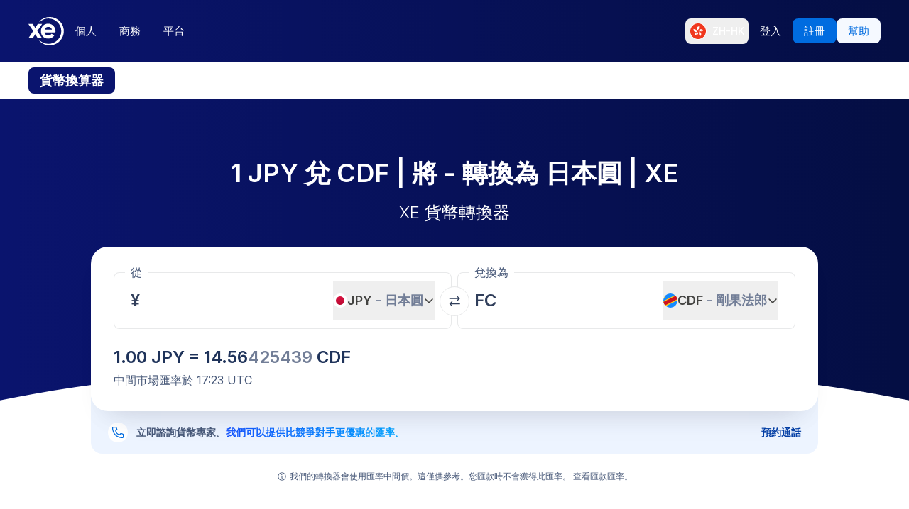

--- FILE ---
content_type: image/svg+xml
request_url: https://www.xe.com/badges/app_store_zh-hk.static.svg
body_size: 2435
content:
<svg xmlns="http://www.w3.org/2000/svg" viewBox="0 0 108.852 40" aria-hidden="true"><path fill="#a6a6a6" d="M99.322 0H9.535c-.367 0-.73 0-1.095.002-.306.002-.61.008-.919.013A13.215 13.215 0 005.517.19a6.665 6.665 0 00-1.9.627 6.438 6.438 0 00-1.62 1.18A6.258 6.258 0 00.82 3.617a6.601 6.601 0 00-.625 1.903 12.993 12.993 0 00-.179 2.002c-.01.307-.01.615-.015.921V31.56c.005.31.006.61.015.921a12.992 12.992 0 00.18 2.002 6.588 6.588 0 00.624 1.905A6.208 6.208 0 001.998 38a6.274 6.274 0 001.618 1.179 6.7 6.7 0 001.901.63 13.455 13.455 0 002.004.177c.31.007.613.011.919.011.366.002.728.002 1.095.002h89.787c.36 0 .725 0 1.084-.002.305 0 .617-.004.922-.01a13.279 13.279 0 002-.178 6.804 6.804 0 001.908-.63A6.277 6.277 0 00106.854 38a6.395 6.395 0 001.181-1.614 6.604 6.604 0 00.62-1.905 13.506 13.506 0 00.185-2.002c.004-.31.004-.61.004-.921.008-.364.008-.725.008-1.094V9.536c0-.366 0-.73-.008-1.092 0-.306 0-.614-.004-.92a13.507 13.507 0 00-.186-2.003 6.618 6.618 0 00-.619-1.903 6.466 6.466 0 00-2.799-2.8 6.768 6.768 0 00-1.908-.627 13.044 13.044 0 00-2-.176c-.305-.005-.617-.011-.922-.013C100.046 0 99.682 0 99.322 0z"/><path d="M8.445 39.125c-.305 0-.602-.004-.904-.01a12.687 12.687 0 01-1.87-.164 5.884 5.884 0 01-1.656-.548 5.406 5.406 0 01-1.397-1.016 5.32 5.32 0 01-1.02-1.397 5.722 5.722 0 01-.544-1.657 12.414 12.414 0 01-.166-1.875c-.007-.21-.015-.913-.015-.913v-23.1s.009-.692.015-.895a12.37 12.37 0 01.165-1.872 5.755 5.755 0 01.544-1.662 5.373 5.373 0 011.015-1.398 5.565 5.565 0 011.402-1.023 5.823 5.823 0 011.653-.544A12.586 12.586 0 017.543.887l.902-.012h91.956l.913.013a12.385 12.385 0 011.859.162 5.938 5.938 0 011.67.548 5.594 5.594 0 012.416 2.42 5.763 5.763 0 01.535 1.649 12.995 12.995 0 01.174 1.887c.003.283.003.588.003.89.008.375.008.732.008 1.092v20.929c0 .363 0 .718-.008 1.075 0 .325 0 .623-.004.93a12.731 12.731 0 01-.171 1.853 5.739 5.739 0 01-.54 1.67 5.48 5.48 0 01-1.016 1.386 5.413 5.413 0 01-1.4 1.022 5.862 5.862 0 01-1.667.55 12.542 12.542 0 01-1.87.163c-.292.007-.599.011-.897.011l-1.084.002z"/><g fill="#fff"><path d="M41.167 16.555h-4.051l-.973 2.873h-1.716l3.837-10.63h1.783l3.838 10.63H42.14zm-3.632-1.326h3.212l-1.583-4.663h-.044zM52.173 15.553c0 2.408-1.29 3.956-3.234 3.956a2.627 2.627 0 01-2.439-1.356h-.036v3.838h-1.591V11.678h1.54v1.289h.029a2.749 2.749 0 012.467-1.37c1.967 0 3.264 1.555 3.264 3.956zm-1.635 0c0-1.569-.811-2.6-2.048-2.6-1.216 0-2.033 1.053-2.033 2.6 0 1.562.817 2.607 2.033 2.607 1.237 0 2.048-1.024 2.048-2.607zM60.703 15.553c0 2.408-1.29 3.956-3.235 3.956a2.627 2.627 0 01-2.438-1.356h-.037v3.838h-1.59V11.678h1.54v1.289h.028a2.749 2.749 0 012.468-1.37c1.967 0 3.264 1.555 3.264 3.956zm-1.636 0c0-1.569-.81-2.6-2.048-2.6-1.215 0-2.033 1.053-2.033 2.6 0 1.562.818 2.607 2.033 2.607 1.237 0 2.048-1.024 2.048-2.607zM66.34 16.466c.117 1.054 1.14 1.746 2.54 1.746 1.341 0 2.306-.692 2.306-1.642 0-.825-.582-1.32-1.96-1.658l-1.377-.332c-1.952-.471-2.858-1.384-2.858-2.865 0-1.834 1.598-3.094 3.867-3.094 2.247 0 3.786 1.26 3.838 3.094H71.09c-.096-1.061-.973-1.701-2.254-1.701s-2.158.648-2.158 1.59c0 .752.56 1.194 1.93 1.533l1.17.287c2.182.516 3.087 1.392 3.087 2.947 0 1.988-1.583 3.234-4.103 3.234-2.357 0-3.948-1.216-4.051-3.139zM76.3 9.844v1.834h1.473v1.26H76.3v4.272c0 .664.295.973.943.973a4.971 4.971 0 00.523-.037v1.252a4.368 4.368 0 01-.884.074c-1.569 0-2.18-.59-2.18-2.092v-4.442h-1.127v-1.26H74.7V9.844zM78.626 15.553c0-2.438 1.436-3.97 3.675-3.97 2.247 0 3.677 1.532 3.677 3.97 0 2.445-1.422 3.97-3.677 3.97-2.253 0-3.675-1.525-3.675-3.97zm5.73 0c0-1.672-.766-2.66-2.055-2.66s-2.055.995-2.055 2.66c0 1.68.766 2.66 2.055 2.66s2.056-.98 2.056-2.66zM87.29 11.678h1.516v1.319h.037a1.848 1.848 0 011.864-1.4 2.453 2.453 0 01.545.06v1.487a2.224 2.224 0 00-.715-.096 1.603 1.603 0 00-1.657 1.783v4.597h-1.59zM98.586 17.151a3.11 3.11 0 01-3.337 2.373c-2.254 0-3.653-1.51-3.653-3.934 0-2.43 1.406-4.007 3.586-4.007 2.145 0 3.493 1.473 3.493 3.822v.545H93.2v.096a2.018 2.018 0 002.085 2.195 1.753 1.753 0 001.79-1.09zM93.21 14.84h3.874a1.864 1.864 0 00-1.9-1.967 1.962 1.962 0 00-1.974 1.967z"/></g><g fill="#fff"><path d="M34.429 24.04h7.461v.78h-3.547v1.104q.763.353 1.535.778.772.425 1.562.912l-.46.717q-.813-.519-1.46-.914-.649-.396-1.177-.657v4.608h-.79V24.82h-3.124zM44.002 24.122h1.438v-.44h.763v.44h1.392v.625h-1.392v.45h1.976q-.028-.348-.028-.73v-.785h.745c0 .27.002.532.008.79q.01.385.028.725h2.012v.657H48.96q.028.7.085 1.234c.04.357.082.667.132.93a3.42 3.42 0 00.087.423 9.639 9.639 0 00.37-1.008 10.294 10.294 0 00.278-1.156l.675.303a10.484 10.484 0 01-1.034 2.918 4.072 4.072 0 00.16.386q.263.565.442.565.142 0 .294-1.282l.648.358q-.29 1.815-.836 1.816-.404 0-.924-.763a1.648 1.648 0 01-.225-.404 4.183 4.183 0 01-1.033.96l-.359-.505h-1.544v.702h-.735v-.702h-1.879v-.644h1.879v-.358h-1.466v-2.426h1.466v-.33h-1.769v-.594h1.769v-.317h.735v.317h1.76v.593h-1.76v.331h1.498v2.426h-1.498v.358h1.75v.34a3.895 3.895 0 00.846-.97 6.072 6.072 0 01-.145-.525q-.062-.274-.126-.586a15.213 15.213 0 01-.294-2.39h-4.723v-.657h1.957v-.45h-1.438zm.63 4.03h.863v-.414h-.864zm.863.923v-.436h-.864v.436zm.644-1.337v.414h.863v-.414zm.863 1.337v-.436h-.863v.436zm2.21-5.017l.556-.359a7.736 7.736 0 01.887 1.075l-.574.414a7.427 7.427 0 00-.372-.538q-.212-.28-.497-.592z"/></g><g data-name="&lt;Group&gt;"><g fill="#fff" data-name="&lt;Group&gt;"><path d="M24.769 20.3a4.949 4.949 0 012.356-4.151 5.066 5.066 0 00-3.99-2.158c-1.68-.176-3.308 1.005-4.164 1.005-.872 0-2.19-.988-3.608-.958a5.315 5.315 0 00-4.473 2.728c-1.934 3.348-.491 8.269 1.361 10.976.927 1.325 2.01 2.805 3.428 2.753 1.387-.058 1.905-.885 3.58-.885 1.658 0 2.144.885 3.59.852 1.489-.025 2.426-1.332 3.32-2.67a10.962 10.962 0 001.52-3.092 4.782 4.782 0 01-2.92-4.4zM22.037 12.21a4.872 4.872 0 001.115-3.49 4.957 4.957 0 00-3.208 1.66A4.636 4.636 0 0018.8 13.74a4.1 4.1 0 003.237-1.53z" data-name="&lt;Path&gt;"/></g></g></svg>

--- FILE ---
content_type: image/svg+xml
request_url: https://www.xe.com/svgs/flags/cdf.static.svg
body_size: 495
content:
<svg xmlns="http://www.w3.org/2000/svg" fill="none" aria-hidden="true" viewBox="0 0 28 20"><g clip-path="url(#clip0)"><path fill="#158AFF" d="M0 0h28v20H0V0z"/><path fill="#FDD216" fill-rule="evenodd" d="M32.36 5.205L-2.094 22.759l-3.632-7.128L28.727-1.923l3.632 7.128h.001z" clip-rule="evenodd"/><path fill="#CE1120" d="M32.121 3.774L-2.33 21.328l-2.421-4.752L29.7-.978l2.421 4.752z"/><path fill="#FDD216" fill-rule="evenodd" d="M4.667 5.967l-1.96 1.396.723-2.295-1.934-1.431 2.407-.022.764-2.282.764 2.282 2.406.022-1.934 1.431.723 2.295-1.96-1.396h.001z" clip-rule="evenodd"/></g><defs><clipPath id="clip0"><path fill="#fff" d="M0 0h28v20H0z"/></clipPath></defs></svg>